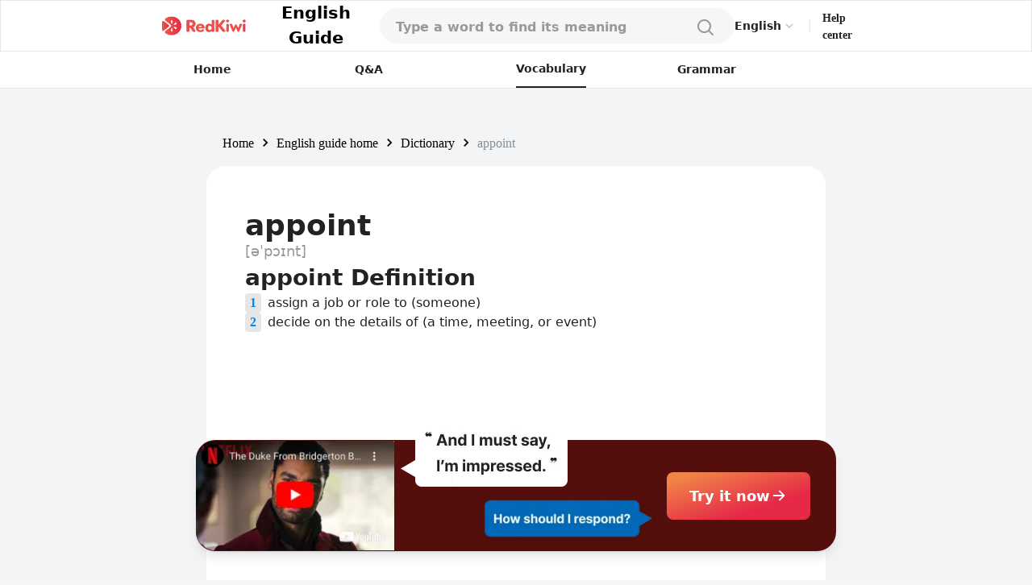

--- FILE ---
content_type: text/html; charset=utf-8
request_url: https://www.google.com/recaptcha/api2/aframe
body_size: 119
content:
<!DOCTYPE HTML><html><head><meta http-equiv="content-type" content="text/html; charset=UTF-8"></head><body><script nonce="yi-G6y4-C9uSO0LRfRqk1g">/** Anti-fraud and anti-abuse applications only. See google.com/recaptcha */ try{var clients={'sodar':'https://pagead2.googlesyndication.com/pagead/sodar?'};window.addEventListener("message",function(a){try{if(a.source===window.parent){var b=JSON.parse(a.data);var c=clients[b['id']];if(c){var d=document.createElement('img');d.src=c+b['params']+'&rc='+(localStorage.getItem("rc::a")?sessionStorage.getItem("rc::b"):"");window.document.body.appendChild(d);sessionStorage.setItem("rc::e",parseInt(sessionStorage.getItem("rc::e")||0)+1);localStorage.setItem("rc::h",'1769464542377');}}}catch(b){}});window.parent.postMessage("_grecaptcha_ready", "*");}catch(b){}</script></body></html>

--- FILE ---
content_type: application/javascript; charset=UTF-8
request_url: https://redkiwiapp.com/_next/static/chunks/8387-38dd4f2aefa89be2.js
body_size: 6189
content:
"use strict";(self.webpackChunk_N_E=self.webpackChunk_N_E||[]).push([[8387],{59554:function(e,t,l){l.d(t,{Z:function(){return b}});var x=l(85893),i=l(67294),a=l(16532),s=l(33498),n=l(86549),r=l(39153),o=l(74431),d=l(86896),c=l(93319),p=l(41535),m=l(80927),u=e=>{let{children:t,isOpen:l}=e;return l?(0,x.jsx)("div",{className:"w-full h-full inset-0 bg-black bg-opacity-50 flex justify-center items-center fixed z-40",children:t}):null},h=l(55954),f=e=>{let{isOpen:t,onPressClose:l,onPressPlay:a}=e,{formatMessage:s}=(0,d.Z)(),n=(0,r.Z)(),o=(0,i.useMemo)(()=>[{type:c.Cs.QUESTION,text:s({id:"landing-ai-coach-popup-message-one"})},{type:c.Cs.ANSWER,text:s({id:"landing-ai-coach-popup-message-two"})},{type:c.Cs.QUESTION,text:s({id:"landing-ai-coach-popup-message-three"})},{type:c.Cs.ANSWER,text:s({id:"landing-ai-coach-popup-message-four"})}],[s]),{getHomeButtonClickUrl:f}=(0,p.Z)();return(0,x.jsx)(u,{isOpen:t,children:(0,x.jsxs)("div",{className:"w-[328px] xl:w-[440px] xl:h-[725px] overflow-hidden rounded-xl xl:rounded-[16px]",children:[(0,x.jsx)("div",{className:"flex w-full bg-surface-secondary xl:pt-[32px] xl:pb-[20px] px-5 py-4 xl:px-[38px]",children:(0,x.jsxs)("div",{className:"text-left",children:[(0,x.jsx)(m.Z,{text:"“So, you're [being strangely cryptic] as you wrap your magic hair around my injured hand.”",textStyle:"text-body2-14m xl:text-body1-16m text-text-tertiary",highlightStyle:"text-text-primary",whitespace:"pre-line"}),"en"!==n?(0,x.jsx)("div",{className:"mt-[8px] text-caption-12m text-text-secondary",children:s({id:"landing-ai-coach-popup-translation"})}):null]})}),(0,x.jsxs)("div",{className:"w-full bg-white xl:py-[32px] xl:px-[24px] p-3 rounded-b-xl xl:rounded-b-[16px]",children:[(0,x.jsx)("div",{className:"gap-2 xl:gap-[12px] flex flex-col",children:o.map(e=>(0,x.jsx)("div",{className:e.type===c.Cs.QUESTION?"bg-primary-100 max-w-[274px] rounded-[12px] py-[10px] px-[12px] text-left self-end":"bg-surface-secondary max-w-[313px] rounded-[12px] py-[10px] px-[12px] text-left self-start",children:(0,x.jsx)("div",{className:"text-text-primary text-body2-14m",children:e.text})},e.text))}),(0,x.jsxs)("div",{className:"mt-4 xl:mt-[48px] xl:px-2 justify-between flex flex-row xl:gap-[4px] gap-2 mx-auto",children:[(0,x.jsx)("button",{type:"button",onClick:l,className:"py-3 xl:py-4 rounded-[8px] border-[1.5px] border-button-gray",children:(0,x.jsx)("div",{className:"w-[102px] xl:w-[138px] text-center text-body2-14b xl:text-body1-16b text-text-primary",children:s({id:"landing-ai-coach-popup-left-button-text"})})}),(0,x.jsx)(h.Z,{href:f("ai_coach_popup"),onClick:a,className:"py-4 xl:py-[16px] px-4 xl:px-[24px] rounded-[8px] bg-button-primary",children:(0,x.jsx)("div",{className:"w-[162px] xl:w-[182px] text-center text-body2-14b xl:text-body1-16b text-white",children:s({id:"landing-ai-coach-popup-right-button-text"})})})]})]})]})})},b=e=>{let{topText:t,topTextStyle:l,middleText:d,middleTextStyle:c,bottomText:p,bottomTextStyle:m,buttonText:u,backgroundColor:h,onPressButton:b,setIsPopupOpened:y,isPopupOpened:v}=e,g=(0,r.Z)(),j=(0,o.Z)(),w=(0,i.useMemo)(()=>null==t?void 0:t.replace(/,|、/g,",\n"),[t]),N=(0,i.useMemo)(()=>(0,s.m)("w-full rounded-xl xl:rounded-[32px] items-center justify-center flex flex-col px-2 py-8 xl:pb-[48px] xl:pt-[92px]","bg-".concat(h)),[h]),C=(0,i.useMemo)(()=>g===n.JN?"/images/home/aiCoachKo.mp4":g===n.YW?"/images/home/aiCoachJa.mp4":"/images/home/aiCoachEn.mp4",[g]),Z=(0,i.useCallback)(()=>{y(e=>!e)},[y]),P=(0,i.useCallback)(()=>{null==b||b(),y(e=>!e)},[b,y]);return(0,x.jsxs)("div",{className:N,children:[(0,x.jsx)("div",{className:l,children:j?w:t}),(0,x.jsx)("div",{className:c,children:d}),null!=p&&(0,x.jsx)("div",{className:m,children:p}),null!=u&&(0,x.jsx)("button",{type:"button",onClick:Z,className:"py-3 xl:py-[16px] px-4 xl:px-[24px] xl:my-6 rounded-[8px] mb-6 mt-4 xl:mb-[40px] bg-yellow-600",children:(0,x.jsxs)("div",{className:"text-body2-14b xl:text-body1-16b text-white text-center flex flex-row items-center",children:[u,(0,x.jsx)("div",{className:"w-[8px]"}),(0,x.jsx)(a.Eh,{size:20,direction:"right",color:"white"})]})}),(0,x.jsx)("div",{className:"w-full xl:w-[890px] xl:h-[787px]",children:(0,x.jsxs)("video",{className:"w-full max-w-[890px] mx-auto xl:w-[890px] rounded-xl xl:rounded-[32px] drop-shadow-[0_8px_12px_rgba(0,0,0,0.15)]",autoPlay:!0,loop:!0,muted:!0,playsInline:!0,children:[(0,x.jsx)("source",{src:C,type:"video/mp4"}),(0,x.jsx)("track",{kind:"captions"})]},C)}),(0,x.jsx)(f,{isOpen:v,onPressClose:Z,onPressPlay:P})]})}},61933:function(e,t,l){var x=l(85893),i=l(86896),a=l(41535),s=l(74431),n=l(11520),r=l(55954);t.Z=e=>{let{onPressButton:t}=e,{formatMessage:l}=(0,i.Z)(),o=(0,s.Z)(),{getHomeButtonClickUrl:d}=(0,a.Z)();return(0,x.jsxs)("div",{className:"rounded-xl xl:rounded-[32px] flex flex-col justify-center items-center w-full px-4 py-9 xl:pt-[80px] xl:pb-[64px] bg-gradient-to-br from-gradient-primary-from to-gradient-primary-to from-10% to-70%  text-center xl:text-start",children:[(0,x.jsx)("div",{className:"text-body2-14m xl:text-headline2-24m text-white",children:l({id:"landing-footer-section-top-text"})}),(0,x.jsx)("div",{className:"text-headline2-24b xl:text-hero2-48b text-white mt-1 xl:mt-[12px]",children:l({id:o?"landing-footer-section-middle-text-mobile":"landing-footer-section-middle-text"})}),(0,x.jsx)("div",{className:"text-title2-18b xl:text-headline1-28b mt-1 xl:mt-[12px] text-white ",children:l({id:o?"landing-footer-section-bottom-text-mobile":"landing-footer-section-bottom-text"})}),(0,x.jsx)(r.Z,{href:d(n.h.HOME.CTA.BOTTOM_SECTION),onClick:t,className:"bg-button-primary rounded-[8px] flex px-4 xl:px-[28px] py-3 xl:py-[18px] mt-6 xl:mt-[60px]",children:(0,x.jsx)("div",{className:"w-[228px] xl:w-[252px] text-body2-14b xl:text-title2-18b text-white text-center",children:l({id:"landing-footer-section-button"})})})]})}},58445:function(e,t,l){var x=l(85893),i=l(67294),a=l(86896),s=l(86549),n=l(39153),r=l(74431),o=l(80927);t.Z=()=>{let e=(0,n.Z)(),{formatMessage:t}=(0,a.Z)(),l=(0,r.Z)(),d=(0,i.useMemo)(()=>e===s.JN?"/images/home/award2020Ko.svg":e===s.YW?"/images/home/award2020Ja.svg":"/images/home/award2020En.svg",[e]),c=(0,i.useMemo)(()=>e===s.JN?"/images/home/award2022Ko.svg":e===s.YW?"/images/home/award2022Ja.svg":"/images/home/award2022En.svg",[e]);return(0,x.jsxs)("div",{className:"items-center justify-center flex flex-col mt-16 xl:mt-0 mb-5 xl:mb-[64px] px-4 xl:px-0",children:[(0,x.jsx)("div",{className:"xl:mt-16 text-center mt-0",children:(0,x.jsx)(o.Z,{text:t({id:"landing-cumulative-download-section-title"}),textStyle:"xl:text-hero2-48b text-neutral-950 text-headline2-24b",highlightStyle:"text-primary-500"})}),(0,x.jsxs)("div",{className:"xl:mt-[42px] flex flex-row mt-6 xl:gap-[102px] gap-4",children:[(0,x.jsx)("img",{alt:"Award 2020",src:d,className:l?"w-[140px]":""}),(0,x.jsx)("img",{alt:"Award 2022",src:c,className:l?"w-[140px]":""})]})]})}},46015:function(e,t,l){var x=l(85893),i=l(67294),a=l(16532),s=l(11520),n=l(80927);t.Z=e=>{let{title:t,description:l,onPressButton:r}=e,[o,d]=(0,i.useState)(!0),c=(0,i.useCallback)(()=>{d(e=>!e),null==r||r({eventName:s.K.PROMO_2.CLICK,eventProperty:s.h.PROMO_2.CTA.FAQ})},[r]);return(0,x.jsxs)("button",{type:"button",onClick:c,className:"p-5 xl:p-[32px] w-full xl:w-[568px] bg-surface-secondary rounded-xl xl:rounded-[20px]",children:[(0,x.jsxs)("div",{className:"flex",children:[(0,x.jsx)("div",{className:"text-left text-body2-14b xl:text-title2-18m text-text-primary grow",children:t}),(0,x.jsx)("div",{className:"items-center flex",children:(0,x.jsx)(a.Tt,{size:16,direction:o?"down":"up",color:"#CCCCCC",weight:"bold"})})]}),!o&&(0,x.jsxs)(x.Fragment,{children:[(0,x.jsx)("div",{className:"h-[28px]"}),(0,x.jsx)("div",{className:"text-left",children:(0,x.jsx)(n.Z,{text:l,textStyle:"text-left w-full text-body2-14m xl:text-title2-18m text-text-primary grow",highlightStyle:"text-body2-14b xl:text-title2-18b",whitespace:"whitespace-pre-line"})})]})]})}},71669:function(e,t,l){var x=l(85893),i=l(86896),a=l(67294),s=l(86549),n=l(46015);let r=[{titleId:"faq-section-faq-one-title",defaultDescriptionId:"faq-section-faq-one-description",mobileDescriptionId:"faq-section-faq-one-description-mobile"},{titleId:"faq-section-faq-two-title",defaultDescriptionId:"faq-section-faq-two-description"},{titleId:"faq-section-faq-three-title",defaultDescriptionId:"faq-section-faq-three-description"},{titleId:"faq-section-faq-four-title",defaultDescriptionId:"faq-section-faq-four-description"}],o=e=>r.map(t=>({title:e({id:t.titleId}),description:e({id:t.defaultDescriptionId}),mobileDescription:t.mobileDescriptionId?e({id:t.mobileDescriptionId}):e({id:t.defaultDescriptionId})}));t.Z=e=>{let{onPressButton:t}=e,{formatMessage:l}=(0,i.Z)(),r=(0,a.useMemo)(()=>o(l),[l]);return(0,x.jsxs)("div",{className:"w-full xl:py-[92px] xl:px-[316px] items-center justify-center flex flex-col my-9 xl:mt-0",children:[(0,x.jsx)("div",{className:"text-text-primary text-title1-20b xl:text-hero3-36b text-center",children:l({id:"faq-section-title"})}),(0,x.jsx)("div",{className:"h-7 xl:h-[40px]"}),(0,x.jsx)("div",{className:"hidden xl:w-full xl:flex xl:flex-wrap xl:gap-[12px]",children:r.map(e=>(0,x.jsx)(n.Z,{title:e.title,description:e.description},e.title))}),(0,x.jsx)("div",{className:"w-full flex flex-wrap gap-2 xl:hidden",children:r.map(e=>(0,x.jsx)(n.Z,{title:e.title,description:e.mobileDescription},e.title))}),(0,x.jsx)("div",{className:"h-7 xl:h-[40px]"}),(0,x.jsx)("a",{href:s.mR,target:"_blank",onClick:t,className:"px-10 py-3 xl:px-[28px] xl:py-[18px] bg-neutral-700 items-center justify-center rounded-[9px]",rel:"noreferrer",children:(0,x.jsx)("div",{className:"xl:w-[252px] text-body2-14m xl:text-title2-18b text-white text-center",children:l({id:"faq-section-button"})})})]})}},55954:function(e,t,l){var x=l(85893),i=l(11163),a=l(67294);t.Z=e=>{let{children:t,onClick:l,href:s,className:n,id:r}=e,o=(0,i.useRouter)(),{pathname:d}=o,c="/"===d,p=(0,a.useCallback)(()=>{null==l||l(),c&&o.push(s)},[s,c,l,o]);return(0,x.jsx)("button",{id:r,type:"button",onClick:p,className:n,children:t})}},19743:function(e,t,l){var x=l(85893),i=l(96486),a=l.n(i),s=l(11163),n=l(44012);let r=[{title:{ko:"미국 발음",ja:"アメリカアクセント",en:"American"},count:{ko:"2500+개",ja:"2500+個",en:"2500+"}},{title:{ko:"영국 발음",ja:"イギリスアクセント",en:"British"},count:{ko:"1000+개",ja:"1000+個",en:"1000+"}},{title:{ko:"호주 발음",ja:"オーストラリアアクセント",en:"Australian"},count:{ko:"200+개",ja:"200+個",en:"200+"}},{title:{ko:"쉬운 레벨",ja:"易しいレベル",en:"Easy level"},count:{ko:"1700+개",ja:"1700+個",en:"1700+"}},{title:{ko:"중간 레벨",ja:"中間のレベル",en:"Mid level"},count:{ko:"1500+개",ja:"1500+個",en:"1500+"}},{title:{ko:"어려운 레벨",ja:"難しいレベル",en:"Hard level"},count:{ko:"400+개",ja:"400+個",en:"400+"}}];t.Z=()=>{let{locale:e="en"}=(0,s.useRouter)();return(0,x.jsxs)("div",{className:"w-full bg-primary-100  rounded-xl xl:rounded-[32px] items-center text-center justify-center flex flex-col px-[14px] xl:px-[81px] py-9 xl:py-[92px]",children:[(0,x.jsx)("div",{className:"text-body2-14m xl:text-headline2-24m text-primary-800",children:(0,x.jsx)(n.Z,{id:"landing-many-contents-section-title"})}),(0,x.jsx)("div",{className:"h-2"}),(0,x.jsx)("div",{className:"text-title1-20b xl:text-hero3-36b text-primary-900",children:(0,x.jsx)(n.Z,{id:"landing-many-contents-section-subtitle"})}),(0,x.jsx)("div",{className:"h-3"}),(0,x.jsx)("div",{className:"text-body2-14m xl:text-title1-20m text-text-secondary w-[264px] xl:w-full",children:(0,x.jsx)(n.Z,{id:"landing-many-contents-section-description"})}),(0,x.jsx)("div",{className:"w-full mt-6 xl:mt-[66px] grid grid-cols-2 xl:grid-cols-3 gap-2 xl:gap-6",children:a().map(r,(t,l)=>(0,x.jsxs)("div",{className:"rounded-2xl xl:rounded-[32px] bg-surface-primary flex-col px-8 xl:px-0 py-4 xl:py-8 xl:w-[330px] x-full",children:[(0,x.jsx)("div",{className:"text-body2-14m xl:text-headline2-24m text-text-secondary text-center",children:t.title[e]}),(0,x.jsx)("div",{className:"text-title2-18b text-center xl:text-hero2-48b text-primary-900",children:t.count[e]})]},l))})]})}},48577:function(e,t,l){l.d(t,{Z:function(){return E}});var x,i,a=l(85893),s=l(67294),n=l(16532),r=l(86896),o=l(86549),d=l(33498),c=l(39153),p=l(74392),m=e=>{let{userLanguageCode:t}=e,l=(0,p.in)(),x=(0,s.useCallback)(async()=>{var e,x;let i=await l.query({query:p.HQ.GET_POPULAR_CONTENTS,variables:{popularContentsInput:{},subtitleTranslationInput:{languageCode:t},subtitleTranslationByGengoInput:{languageCode:t},tagNameInput:{languageCode:t}}});return null!==(x=null===(e=i.data)||void 0===e?void 0:e.popularContents.records.map(e=>e.content))&&void 0!==x?x:[]},[l,t]);return x},u=l(41535),h=l(74431),f=l(11520),b=l(96486),y=l.n(b),v=l(30381),g=l.n(v),j=l(6607);(x=i||(i={})).DESKTOP_NEW="DESKTOP_NEW",x.DESKTOP_POPULAR="DESKTOP_POPULAR";let w=e=>{var t,l;let{content:x,formatMessage:i}=e,{subtitleTranslation:a,subtitleTranslationByGengo:s,subtitle:n,title:r,level:o,tags:d}=x,c=(null===(t=y().find(j.Z.getCategoryTags(),e=>{let{tagId:t}=e;return y().includes(y().map(d,e=>{let{id:t}=e;return t}),t)}))||void 0===t?void 0:t.translationId)||null,p=null!=c?i({id:c}):null,m=(null===(l=y().find(j.Z.getAccentTags(),e=>{let{tagId:t}=e;return y().includes(y().map(d,e=>{let{id:t}=e;return t}),t)}))||void 0===l?void 0:l.translationId)||null,u=null!=m?i({id:m}):null,h=1===o?i({id:"tag-easy"}):2===o?i({id:"tag-intermediate"}):3===o?i({id:"tag-hard"}):null,f=y().chain([p,u,h]).map(e=>y().isNil(e)?null:e).filter(e=>!y().isNil(e)).join(" \xb7 ").value();return{title:a||s||r||n,descriptionText:f}},N=e=>{let{type:t}=e;if(!(t in i))return{};let l=(0,d.m)(["rounded-lg h-full",t===i.DESKTOP_POPULAR?"w-[220px] flex-col":t===i.DESKTOP_NEW?"w-[298px] h-[263px] pb-[11px] pl-[6px] pr-[7px] pt-[7px] bg-white":null]),x=(0,d.m)(["object-cover",t===i.DESKTOP_POPULAR?"w-[220px] h-[123px]":t===i.DESKTOP_NEW?"w-[284px] h-[158px] rounded-[8px]":null]),a=(0,d.m)(["flex-col text-left whitespace-normal",t===i.DESKTOP_POPULAR?"mt-[12px]":t===i.DESKTOP_NEW?"mt-[14px]":null]),s=(0,d.m)(["line-clamp-2",t===i.DESKTOP_POPULAR?"text-body2-14sb":t===i.DESKTOP_NEW?"text-body1-16sb":null]),n=(0,d.m)(["text-text-secondary",t===i.DESKTOP_POPULAR?"text-body2-12m":t===i.DESKTOP_NEW?"text-body2-14m mt-[4px]":null]);return{containerStyle:l,thumbnailStyle:x,titleAndDescriptionContainerStyle:a,titleStyle:s,descriptionTextStyle:n}};var C=e=>{let{content:t,type:l,index:x,onPressVideoCard:i}=e,{formatMessage:n}=(0,r.Z)(),{youTubeVideoId:o,durationInMs:d}=t,{title:c,descriptionText:p}=(0,s.useMemo)(()=>w({content:t,formatMessage:n}),[t,n]),{containerStyle:m,thumbnailStyle:u,titleAndDescriptionContainerStyle:h,titleStyle:f,descriptionTextStyle:b}=(0,s.useMemo)(()=>N({type:l}),[l]),y=(0,s.useMemo)(()=>"https://img.youtube.com/vi/".concat(o,"/mqdefault.jpg"),[o]);return(0,a.jsx)("button",{type:"button",onClick:i,children:(0,a.jsxs)("div",{className:m,children:[(0,a.jsxs)("div",{className:"relative isolate shrink-0 overflow-hidden rounded-lg",children:[(0,a.jsx)("img",{className:u,src:y,alt:c}),(0,a.jsx)("div",{className:"absolute bottom-1 right-1 rounded bg-neutral-900 bg-opacity-80 px-1 text-overline-10m text-white",children:g()(d).format("mm:ss")})]}),(0,a.jsxs)("div",{className:"flex",children:[null!=x&&(0,a.jsx)("div",{className:"ml-[2px] mr-[9px] mt-[8px] self-start text-hero3-36b text-text-secondary",children:x+1}),(0,a.jsxs)("div",{className:h,children:[(0,a.jsx)("div",{className:f,children:c}),(0,a.jsx)("div",{className:b,children:p})]})]})]})})},Z=l(55954);let P=e=>{let{onPressContent:t}=e,l=(0,c.Z)(),{formatMessage:x}=(0,r.Z)(),[n,o]=(0,s.useState)([]),d=m({userLanguageCode:l}),p=(0,h.Z)();(0,s.useEffect)(()=>{(async()=>{let e=await d();o(e)})()},[d]);let{getHomeButtonClickUrl:b}=(0,u.Z)();return(0,a.jsxs)("div",{className:"w-full xl:w-[590px] xl:px-[48px] xl:pt-[60px] flex flex-col xl:flex-row bg-surface-secondary rounded-xl xl:rounded-[24px] py-9",children:[(0,a.jsxs)("div",{className:"flex flex-col w-[220px] text-center items-center xl:text-start xl:items-start pr-5 xl:pr-0 mx-auto",children:[(0,a.jsx)("div",{className:"text-title1-20b xl:text-hero3-36b text-text-primary",children:x({id:p?"landing-popular-contents-section-popular-title-mobile":"landing-popular-contents-section-popular-title"})}),(0,a.jsx)("div",{className:"mt-[12px] text-body2-14m xl:text-title2-18m text-text-secondary w-[236px] xl:w-full",children:x({id:"landing-popular-contents-section-popular-description"})})]}),(0,a.jsx)("div",{className:"h-9 xl:h-0 xl:w-[54px]"}),(0,a.jsxs)("div",{className:"relative flex xl:overflow-y-hidden overflow-x-hidden",children:[(0,a.jsx)("div",{className:"xl:h-[2200px] animate-marquee xl:animate-marqueeVertical whitespace-nowrap flex xl:flex-col flex-row ",children:n.map((e,l)=>(0,a.jsxs)(Z.Z,{href:b(f.h.HOME.CTA.POPULAR_SECTION),onClick:t,className:"xl:mx-0 mx-[14px]",children:[(0,a.jsx)(C,{type:i.DESKTOP_POPULAR,index:l,content:e}),(0,a.jsx)("div",{className:"xl:h-[28px] h-0"})]},e.key))}),(0,a.jsx)("div",{className:"xl:h-[2200px] absolute top-0 animate-marquee2 xl:animate-marqueeVertical2 whitespace-nowrap flex xl:flex-col flex-row",children:n.map((e,l)=>(0,a.jsxs)(Z.Z,{href:b(f.h.HOME.CTA.POPULAR_SECTION),onClick:t,className:"xl:mx-0 mx-[14px]",children:[(0,a.jsx)(C,{type:i.DESKTOP_POPULAR,index:l,content:e}),(0,a.jsx)("div",{className:"xl:h-[28px] h-0"})]},e.key))})]})]})},k=e=>{let{onPressButton:t,backgroundColor:l}=e,{formatMessage:x}=(0,r.Z)(),i=(0,c.Z)(),p=(0,h.Z)(),m=(0,s.useMemo)(()=>(0,d.m)(["w-full xl:w-[590px] px-4 py-9 xl:px-[44px] xl:pb-[44px] xl:pt-[60px] rounded-xl xl:rounded-[24px] text-center xl:text-start","bg-".concat(l)]),[l]),b=(0,s.useMemo)(()=>i===o.JN?"/images/home/quizKo.mp4":i===o.YW?"/images/home/quizJa.mp4":"/images/home/quizEn.mp4",[i]),{getHomeButtonClickUrl:y}=(0,u.Z)();return(0,a.jsxs)("div",{className:m,children:[(0,a.jsx)("div",{className:"text-body2-14m xl:text-headline2-24m text-neutral-200",children:x({id:p?"landing-popular-contents-section-quiz-top-text-mobile":"landing-popular-contents-section-quiz-top-text"})}),(0,a.jsx)("div",{className:"text-title1-20b xl:text-hero3-36b text-white mt-[8px]",children:x({id:p?"landing-popular-contents-section-quiz-middle-text-mobile":"landing-popular-contents-section-quiz-middle-text"})}),(0,a.jsx)("div",{className:"text-neutral-200 mt-[12px] text-body2-14m xl:text-title1-20m",children:x({id:p?"landing-popular-contents-section-quiz-bottom-text-mobile":"landing-popular-contents-section-quiz-bottom-text"})}),(0,a.jsxs)(Z.Z,{href:y(f.h.HOME.CTA.QUIZ_SECTION),onClick:t,className:"bg-surface-primary rounded-[8px] py-3 xl:py-4 px-4 xl:px-6 mt-4 xl:mt-[28px] inline-flex items-center",children:[(0,a.jsx)("div",{className:"text-body2-14b xl:text-body1-16b text-text-primary text-left",children:x({id:"landing-popular-contents-section-quiz-button-text"})}),(0,a.jsx)("div",{className:"w-[8px]"}),(0,a.jsx)(n.Eh,{size:p?16:20,direction:"right",color:"#000000",weight:"bold"})]}),(0,a.jsx)("div",{className:"mt-6 xl:mt-5 w-full xl:w-[502px] xl:h-[376px] mx-auto",children:(0,a.jsxs)("video",{className:"mx-auto rounded-xl xl:rounded-[24px] drop-shadow-[0_8px_12px_rgba(0,0,0,0.15)]",autoPlay:!0,loop:!0,muted:!0,playsInline:!0,children:[(0,a.jsx)("source",{src:b,type:"video/mp4"}),(0,a.jsx)("track",{kind:"captions"})]},b)})]})};var E=e=>{let{onPressContent:t,onPressCta:l,quizViewBackgroundColor:x}=e,i=(0,h.Z)();return(0,a.jsx)("div",{className:"flex flex-col xl:flex-row xl:gap-[20px] xl:h-[912px] xl:px-0 xl:py-0",children:i?(0,a.jsxs)(a.Fragment,{children:[(0,a.jsx)(k,{onPressButton:l,backgroundColor:x}),(0,a.jsx)("div",{className:"h-[32px]"}),(0,a.jsx)(P,{onPressContent:t})]}):(0,a.jsxs)(a.Fragment,{children:[(0,a.jsx)(P,{onPressContent:t}),(0,a.jsx)(k,{onPressButton:l,backgroundColor:x})]})})}},24499:function(e,t,l){var x=l(85893),i=l(96486),a=l.n(i),s=l(67294),n=l(86896),r=l(21368),o=l(74431),d=l(87638);t.Z=()=>{let{formatMessage:e}=(0,n.Z)(),t=(0,o.Z)(),{localeForImage:l}=(0,d.Q)(),[i,c]=(0,s.useState)(!1),[p,m]=(0,s.useState)(void 0),u=(0,s.useRef)(null),h=(0,s.useRef)(null),f=(0,s.useMemo)(()=>[{src:"/images/i18n/reviews/card/".concat(l,"/cover1.png"),summary:e({id:"influencer-review-naturally-summary"}),name:e({id:"influencer-review-naturally-name"})},{src:"/images/i18n/reviews/card/".concat(l,"/cover2.png"),summary:e({id:"influencer-review-time-summary"}),name:e({id:"influencer-review-time-name"})},{src:"/images/i18n/reviews/card/".concat(l,"/cover3.png"),summary:e({id:"influencer-review-video-summary"}),name:e({id:"influencer-review-video-name"})}],[e,l]),b=(0,s.useCallback)(e=>{if(!i&&null!==h.current){let t=Math.abs(e.deltaX)+5>Math.abs(e.deltaY);t&&(e.deltaX>10?h.current.slickNext():e.deltaX<-10&&h.current.slickPrev())}},[i]),y=a().debounce(b,300,{maxWait:400}),v=(0,s.useCallback)(e=>y(e),[y]),g=(0,s.useCallback)(()=>{c(!0)},[]),j=(0,s.useCallback)(()=>{c(!1)},[]),w=(0,s.useMemo)(()=>t?120:p,[p,t]),N=(0,s.useCallback)(e=>(0,x.jsx)("div",{className:"xl:mx-[22px] mx-[6px]",children:(0,x.jsxs)("div",{className:"w-[336px] xl:w-fit flex justify-between xl:gap-x-20 xl:py-[72px] xl:px-20 p-4 rounded-xl xl:rounded-[28px] bg-surface-secondary items-center gap-0 xl:gap-y-0",style:{height:w},children:[(0,x.jsxs)("div",{className:"xl:w-[364px] w-[200px]",children:[(0,x.jsx)("div",{className:"xl:text-headline1-28b text-body2-14sb text-text-primary break-words",children:e.summary}),(0,x.jsx)("div",{className:"h-2"}),(0,x.jsx)("div",{className:"xl:text-title1-20m text-caption-12m text-text-secondary break-words text-",children:e.name})]}),(0,x.jsx)("div",{className:"xl:w-[152px] xl:h-[152px] rounded-full w-[80px] h-[80px]",children:(0,x.jsx)("img",{src:e.src,alt:e.name,className:"rounded-full w-full h-full object-cover"})})]})},e.name),[w]);return(0,s.useEffect)(()=>{if((null==h?void 0:h.current)&&void 0===p){var e,t;let l=null===(e=h.current.innerSlider)||void 0===e?void 0:null===(t=e.list)||void 0===t?void 0:t.children[0].children;m(a().max(a().map(l,e=>e.clientHeight)))}},[p]),(0,s.useEffect)(()=>{let e=u.current,t=e=>{let t=Math.abs(e.deltaX)+5>Math.abs(e.deltaY)?"horizontal":"vertical";"horizontal"===t&&e.preventDefault()};return null!==e&&e.addEventListener("wheel",t),()=>{null!==e&&e.removeEventListener("wheel",t)}},[]),(0,x.jsx)("div",{className:"w-full xl:w-full xl:p-0 h-[120px] xl:h-[296px] overflow-hidden",onWheel:v,ref:u,children:(0,x.jsx)(r.Z,{slidesToShow:1,swipeToSlide:!0,infinite:!0,variableWidth:!0,autoplay:!0,autoplaySpeed:3e3,ref:h,beforeChange:g,afterChange:j,speed:300,centerMode:!0,children:a().map(f,N)})})}},72901:function(e,t,l){var x=l(85893),i=l(67294),a=l(86896),s=l(86549),n=l(39153),r=l(41535),o=l(11520),d=l(55954);t.Z=e=>{let{onPressButton:t}=e,l=(0,n.Z)(),{formatMessage:c}=(0,a.Z)(),p=(0,i.useMemo)(()=>l===s.JN?"/images/home/topSectionKo.mp4":l===s.YW?"/images/home/topSectionJa.mp4":"/images/home/topSectionEn.mp4",[l]),{getHomeButtonClickUrl:m}=(0,r.Z)();return(0,x.jsxs)("div",{className:"w-full bg-surface-secondary items-center justify-center flex flex-col pt-[40px]",children:[(0,x.jsx)("div",{className:"xl:text-hero2-48b text-text-primary text-center text-headline2-24b",children:c({id:"landing-header-section-title"})}),(0,x.jsx)(d.Z,{className:"bg-gradient-to-br from-gradient-primary-from to-gradient-primary-to from-10% to-70% xl:mt-[20px] xl:py-[18px] xl:px-[28px] mt-4 px-4 py-3 rounded-lg",href:m(o.h.HOME.CTA.TOP_SECTION),onClick:t,children:(0,x.jsx)("div",{className:"xl:w-[252px] text-white xl:text-title2-18b text-center text-body2-14b w-[152px]",children:c({id:"landing-header-section-button"})})}),(0,x.jsx)("div",{className:"w-full xl:w-[658px] xl:h-[677px] xl:mt-7 xl:px-0 px-5 mt-5",children:(0,x.jsxs)("video",{className:"xl:rounded-[32px] drop-shadow-[0_8px_12px_rgba(0,0,0,0.15)] rounded-xl",autoPlay:!0,loop:!0,muted:!0,preload:"auto",playsInline:!0,children:[(0,x.jsx)("source",{src:p,type:"video/mp4"}),(0,x.jsx)("track",{kind:"captions"})]},p)})]})}},80927:function(e,t,l){var x=l(85893),i=l(67294),a=l(33498),s=l(6607);t.Z=i.memo(e=>{let{text:t,textStyle:l="",highlightStyle:i="",whitespace:n="whitespace-pre"}=e;return(0,x.jsx)(x.Fragment,{children:s.Z.parseHighlightedText(t).map((e,t)=>{let{text:s,isHighlighted:r}=e;return(0,x.jsx)("span",{className:(0,a.m)([l,r&&i,n]),children:s},t.toString())})})})},39153:function(e,t,l){var x=l(11163),i=l(86549);t.Z=()=>{let e=(0,x.useRouter)(),{locale:t}=e;return t===i.JN?i.JN:t===i.YW?i.YW:i.ZP}}}]);

--- FILE ---
content_type: application/javascript; charset=utf-8
request_url: https://fundingchoicesmessages.google.com/f/AGSKWxWMfgWYUNLJpDuLMHtNZALe4MLv_Uey0nyHZXmIxPdSt4-hxvz5N02cWaiKnWw0_vX-EOVlyMm92ggZF-QhjKI_3WJYxUeo6osyrddaYm-dGfTmMBX7zc1Z1cO1aiTrArvmS2LA0a6fJX5VtzJOqRexsSbmYd_dR439KdarckXy4rU6-gW8gmQZ9SGF/_/adbreak__468x80..col-md-4:-abp-contains(Usenet.nl)/getads?/336x280.
body_size: -1286
content:
window['cdf47540-1668-4110-97cb-2322a919d97f'] = true;